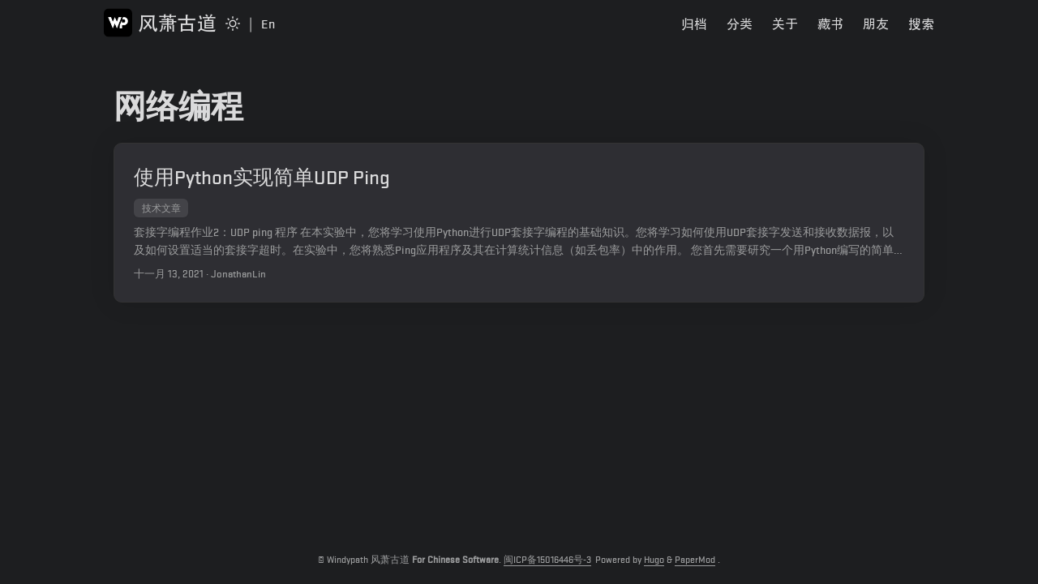

--- FILE ---
content_type: text/html
request_url: https://windypath.com/tags/%E7%BD%91%E7%BB%9C%E7%BC%96%E7%A8%8B/
body_size: 3492
content:
<!doctype html><html lang=zh dir=auto><head><style></style><script>(function(){const e=document.createElement("link");e.href="https://fonts.googleapis.com/css2?family=Noto+Serif+SC:wght@400;700&display=swap",e.type="text/css",e.rel="stylesheet",document.head.appendChild(e);const t=document.createElement("link");t.href="https://fonts.googleapis.com/css2?family=Open+Sans:wght@400;700&&display=swap",t.type="text/css",t.rel="stylesheet",document.head.appendChild(t)})()</script><meta charset=utf-8><meta http-equiv=X-UA-Compatible content="IE=edge"><meta name=viewport content="width=device-width,initial-scale=1,shrink-to-fit=no"><meta name=robots content="index, follow"><title>网络编程 | 风萧古道 - 勤学苦练，年复一年</title>
<meta name=keywords content><meta name=description content="勤学苦练，年复一年"><meta name=author content="JonathanLin"><link rel=canonical href=https://windypath.com/tags/%E7%BD%91%E7%BB%9C%E7%BC%96%E7%A8%8B/><meta name=google-site-verification content="XYZabc"><meta name=yandex-verification content="XYZabc"><meta name=msvalidate.01 content="XYZabc"><link crossorigin=anonymous href=/assets/css/stylesheet.3aa682967da3d9346b68bba2574d603fcc27aa1e57403d183c29e9201ff2488c.css integrity="sha256-OqaCln2j2TRraLuiV01gP8wnqh5XQD0YPCnpIB/ySIw=" rel="preload stylesheet" as=style><link rel=icon href=https://windypath.com/logo.png><link rel=icon type=image/png sizes=16x16 href=https://windypath.com/logo.png><link rel=icon type=image/png sizes=32x32 href=https://windypath.com/logo.png><link rel=apple-touch-icon href=https://windypath.com/logo.png><link rel=mask-icon href=https://windypath.com/logo.png><meta name=theme-color content="#2e2e33"><meta name=msapplication-TileColor content="#2e2e33"><link rel=alternate type=application/rss+xml href=https://windypath.com/tags/%E7%BD%91%E7%BB%9C%E7%BC%96%E7%A8%8B/rss.xml><link rel=alternate hreflang=zh href=https://windypath.com/tags/%E7%BD%91%E7%BB%9C%E7%BC%96%E7%A8%8B/><noscript><style>#theme-toggle,.top-link{display:none}</style></noscript><script async src="https://www.googletagmanager.com/gtag/js?id=G-MLYM2PFRSJ"></script><script>var doNotTrack=!1;if(!doNotTrack){window.dataLayer=window.dataLayer||[];function gtag(){dataLayer.push(arguments)}gtag("js",new Date),gtag("config","G-MLYM2PFRSJ",{anonymize_ip:!1})}</script><meta property="og:title" content="网络编程"><meta property="og:description" content="勤学苦练，年复一年"><meta property="og:type" content="website"><meta property="og:url" content="https://windypath.com/tags/%E7%BD%91%E7%BB%9C%E7%BC%96%E7%A8%8B/"><meta property="og:site_name" content="Windypath"><meta name=twitter:card content="summary"><meta name=twitter:title content="网络编程"><meta name=twitter:description content="勤学苦练，年复一年"><script defer src=/fontawesome/regular.min.js></script><script defer src=/fontawesome/brands.min.js></script><script defer src=/fontawesome/fontawesome.min.js></script><script src=https://cdn.bootcdn.net/ajax/libs/jquery/3.6.4/jquery.min.js></script><script async src="https://www.googletagmanager.com/gtag/js?id=G-MLYM2PFRSJ"></script><script>window.dataLayer=window.dataLayer||[];function gtag(){dataLayer.push(arguments)}gtag("js",new Date),gtag("config","G-MLYM2PFRSJ")</script></head><body class="list dark" id=top><script>localStorage.getItem("pref-theme")==="light"&&document.body.classList.remove("dark")</script><header class=header><nav class=nav><div class=logo><a href=https://windypath.com/ accesskey=h title="风萧古道 (Alt + H)"><img src=https://windypath.com/logo.png alt aria-label=logo height=35>风萧古道</a><div class=logo-switches><button id=theme-toggle accesskey=t title="(Alt + T)"><svg id="moon" xmlns="http://www.w3.org/2000/svg" width="24" height="18" viewBox="0 0 24 24" fill="none" stroke="currentcolor" stroke-width="2" stroke-linecap="round" stroke-linejoin="round"><path d="M21 12.79A9 9 0 1111.21 3 7 7 0 0021 12.79z"/></svg><svg id="sun" xmlns="http://www.w3.org/2000/svg" width="24" height="18" viewBox="0 0 24 24" fill="none" stroke="currentcolor" stroke-width="2" stroke-linecap="round" stroke-linejoin="round"><circle cx="12" cy="12" r="5"/><line x1="12" y1="1" x2="12" y2="3"/><line x1="12" y1="21" x2="12" y2="23"/><line x1="4.22" y1="4.22" x2="5.64" y2="5.64"/><line x1="18.36" y1="18.36" x2="19.78" y2="19.78"/><line x1="1" y1="12" x2="3" y2="12"/><line x1="21" y1="12" x2="23" y2="12"/><line x1="4.22" y1="19.78" x2="5.64" y2="18.36"/><line x1="18.36" y1="5.64" x2="19.78" y2="4.22"/></svg></button><ul class=lang-switch><li>|</li><li><a href=https://windypath.com/en/ title="Switch to English Page" aria-label="Switch to English Page">En</a></li></ul></div></div><ul id=menu><li><a href=https://windypath.com/archives/ title=归档><span>归档</span></a></li><li><a href=https://windypath.com/categories/ title=分类><span>分类</span></a></li><li><a href=https://windypath.com/about/ title=关于><span>关于</span></a></li><li><a href=https://windypath.com/mybooks/ title=藏书><span>藏书</span></a></li><li><a href=https://windypath.com/myfriends/ title=朋友><span>朋友</span></a></li><li><a href=https://windypath.com/search/ title="搜索 (Alt + /)" accesskey=/><span>搜索</span></a></li></ul></nav></header><main class=main><header class=page-header><h1>网络编程</h1></header><article class="post-entry tag-entry"><header class=entry-header><h2 class="entry-hint-parent mb-0">使用Python实现简单UDP Ping</h2><div class=category-tags><span class=category-tag>技术文章</span></div></header><div class=entry-content><p>套接字编程作业2：UDP ping 程序 在本实验中，您将学习使用Python进行UDP套接字编程的基础知识。您将学习如何使用UDP套接字发送和接收数据报，以及如何设置适当的套接字超时。在实验中，您将熟悉Ping应用程序及其在计算统计信息（如丢包率）中的作用。
您首先需要研究一个用Python编写的简单的ping服务器程序，并实现对应的客户端程序。这些程序提供的功能类似于现代操作系统中可用的标准ping程序功能。然而，我们的程序使用更简单的UDP协议，而不是标准互联网控制消息协议（ICMP）来进行通信。 ping协议允许客户端机器发送一个数据包到远程机器，并使远程机器将数据包返回到客户（称为回显）的操作。另外，ping协议允许主机计算它到其他机器的往返时间。
以下是Ping服务器程序的完整代码。你的任务是写出Ping客户端程序。
...</p></div><footer class=entry-footer><span title='2021-11-13 15:31:00 +0800 +0800'>十一月 13, 2021</span>&nbsp;·&nbsp;JonathanLin</footer><a class=entry-link aria-label="post link to 使用Python实现简单UDP Ping" href=https://windypath.com/posts/simple_udp_ping_with_python/></a></article></main><footer class=footer><span>© Windypath 风萧古道 <strong>For Chinese Software</strong>. <a href=https://beian.miit.gov.cn/>闽ICP备15016446号-3</a></span>
<span>Powered by
<a href=https://gohugo.io/ rel="noopener noreferrer" target=_blank>Hugo</a> &
        <a href=https://github.com/adityatelange/hugo-PaperMod/ rel=noopener target=_blank>PaperMod</a>
.</span></footer><a href=#top aria-label="go to top" title="Go to Top (Alt + G)" class=top-link id=top-link accesskey=g><svg xmlns="http://www.w3.org/2000/svg" viewBox="0 0 12 6" fill="currentcolor"><path d="M12 6H0l6-6z"/></svg>
</a><script>let menu=document.getElementById("menu");menu&&(menu.scrollLeft=localStorage.getItem("menu-scroll-position"),menu.onscroll=function(){localStorage.setItem("menu-scroll-position",menu.scrollLeft)}),document.querySelectorAll('a[href^="#"]').forEach(e=>{e.addEventListener("click",function(e){e.preventDefault();var t=this.getAttribute("href").substr(1);window.matchMedia("(prefers-reduced-motion: reduce)").matches?document.querySelector(`[id='${decodeURIComponent(t)}']`).scrollIntoView():document.querySelector(`[id='${decodeURIComponent(t)}']`).scrollIntoView({behavior:"smooth"}),t==="top"?history.replaceState(null,null," "):history.pushState(null,null,`#${t}`)})})</script><script>var mybutton=document.getElementById("top-link");window.onscroll=function(){document.body.scrollTop>800||document.documentElement.scrollTop>800?(mybutton.style.visibility="visible",mybutton.style.opacity="1"):(mybutton.style.visibility="hidden",mybutton.style.opacity="0")}</script><script>document.getElementById("theme-toggle").addEventListener("click",()=>{document.body.className.includes("dark")?(document.body.classList.remove("dark"),localStorage.setItem("pref-theme","light")):(document.body.classList.add("dark"),localStorage.setItem("pref-theme","dark"))})</script></body></html>